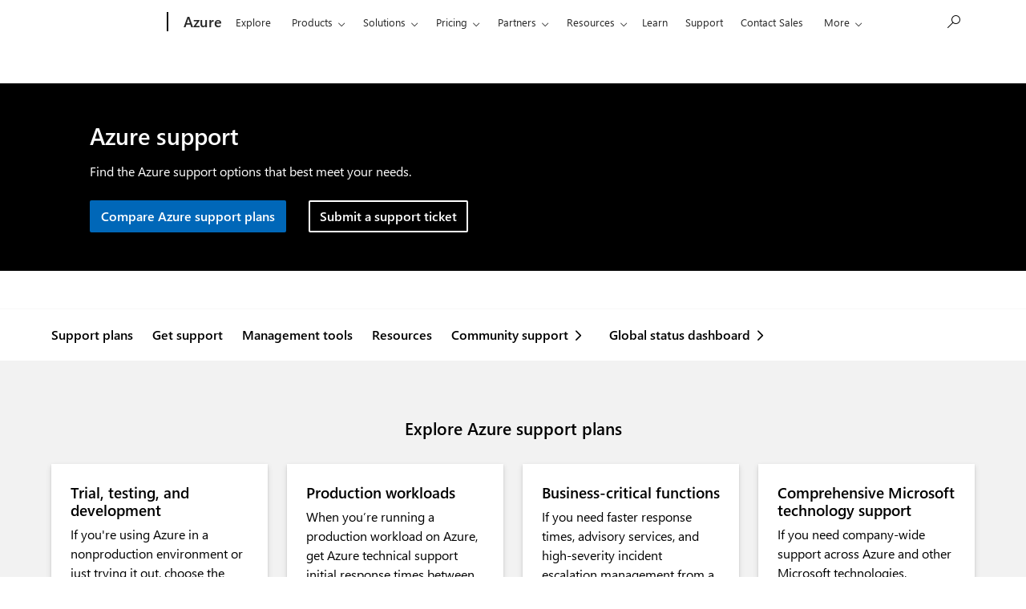

--- FILE ---
content_type: application/javascript;charset=utf-8
request_url: https://azure.microsoft.com/acom/etc.clientlibs/microsoft/components/content/image/v1/image/clientlibs/site.ACSHASHbcde6272b2272b5eb04bb7d3df6ac45f.min.js
body_size: 236
content:
$(document).ready(function(){var c=document.querySelectorAll("img");c.length&&c.forEach(function(a){var b=a.getAttribute("src");-1===b.indexOf("fmt\x3dpng-alpha")&&a.classList.contains("isTransparent")&&(0<=b.indexOf("?")?a.setAttribute("src",b.concat("\x26fmt\x3dpng-alpha")):a.setAttribute("src",b.concat("?fmt\x3dpng-alpha")))})});